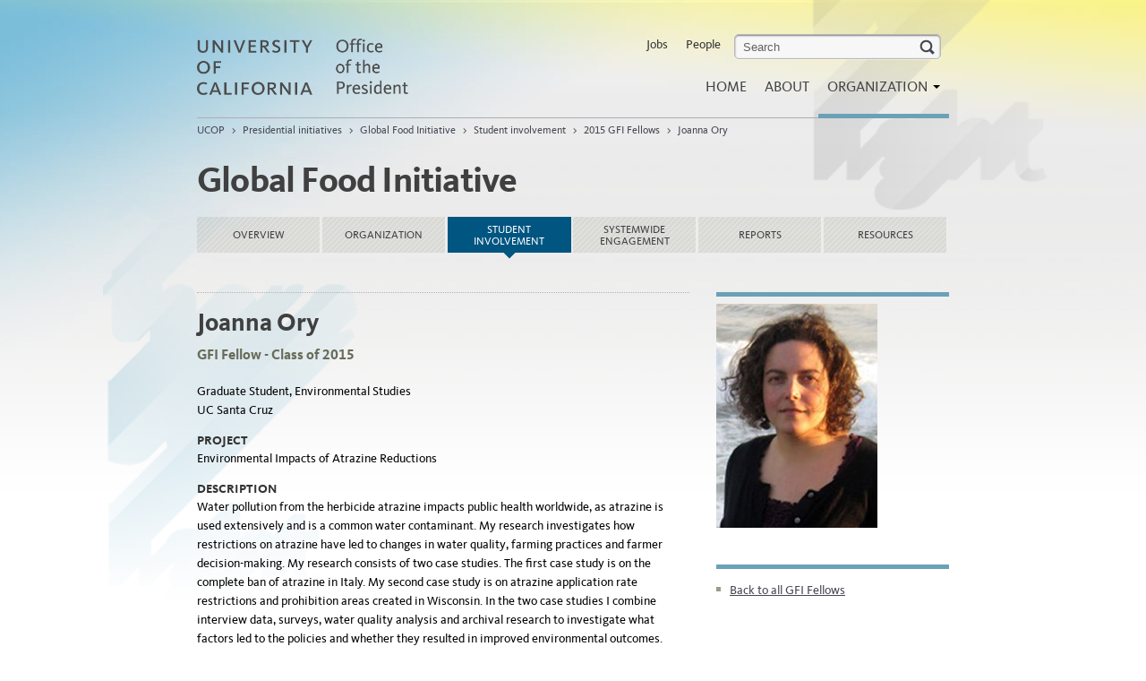

--- FILE ---
content_type: text/html; charset=utf-8
request_url: https://www.ucop.edu/global-food-initiative/student-involvement/2015-gfi-fellows/ory.html
body_size: 3102
content:

<!DOCTYPE html>
<!--[if lt IE 9]><html class="lte-ie8 no-js"  lang="en"><![endif]-->
<!--[if gt IE 8]><!--><html lang="en" class="no-js"><!--<![endif]-->
<html xmlns="http://www.w3.org/1999/xhtml" lang="en" xml:lang="en">
<head>
<!--#include virtual="/_common/includes/header-meta.html" -->    
<meta content="" name="description"/>
<meta content="" name="author"/>
<title>Joanna Ory | UCOP</title>
<meta content="8e370c8580306553575ec870d6767735" name="id"/>  
<!-- Le HTML5 shim, for IE6-8 support of HTML elements -->
<!--[if lt IE 9]>
      <script src="//html5shim.googlecode.com/svn/trunk/html5.js"></script>
    <![endif]-->
<!-- Le styles -->
<!-- main.css - see /_common/files/css/main.less non-minified sources -->
<link href="/_common/files/css/main.css?v=1.2" media="screen" rel="stylesheet"/>
<link href="/_common/files/css/print.css" media="print" rel="stylesheet"/>
<!-- Le fav and touch icons -->
<link href="/_common/files/img/ico/favicon.ico" rel="shortcut icon"/>
<!-- <link href="/files/img/ico/apple-touch-icon.png" rel="apple-touch-icon"/>
<link href="/files/img/ico/apple-touch-icon-72x72.png" rel="apple-touch-icon" sizes="72x72"/>
<link href="/files/img/ico/apple-touch-icon-114x114.png" rel="apple-touch-icon" sizes="114x114"/> -->
<!-- Custom styles -->
<!--[if gt IE 8]><!--><link href="/_common/files/css/ff-old.css" rel="stylesheet"/><!--<![endif]-->
  
 
<script src="/_common/files/js/protection.js"></script>  
<![CDATA[]]>

</head>
<body>
<div aria-label="skiplink" role="navigation">
    <a class="skip-link" href="#content">Skip to Main Content</a>
</div>
<div id="bg-left"></div>
<div id="bg-right"></div>
<div id="wrapper">
  <div class="container"> 
    <!-- Pills
    ================================================== -->
    <div class="row mast" role="banner">
      <div class="span4 logo">
        <div id="logo"><a href="https://www.ucop.edu/index.html"><img alt="University of California Office of the President" height="64" src="/_common/files/img/wordmark.png" width="240"/></a></div>
      </div>    
      <div class="span8 main-nav offset4">
        <div class="navbar adjusted">
          <div aria-labelledby="main-menu-mobile" class="navbar-inner" role="navigation">
             <a class="btn btn-navbar" data-target=".nav-collapse" data-toggle="collapse" id="main-menu-mobile"> Main Menu <b class="caret"> </b> </a> 
            <div class="nav-collapse">
              <ul class="nav pull-right" id="topmenu">
<li><a href="https://jobs.universityofcalifornia.edu">Jobs</a></li>
<li><a href="https://ucop.edu/directory-search/index.php" title="Search the UCOP directory">People</a></li>
<li><form action="/search" class="navbar-search" id="search-form" method="get"><!--
The search form's submit event is being handled
by an inline script further down the page
--> <label class="skip-link" for="query-field">search</label> <input class="search-query" id="query-field" name="q" placeholder="Search" type="text"/></form></li>
</ul>
              <!--#include virtual="/_common/includes/header-menu.html" --> 
            </div>
          </div>
        </div>
      </div>
      
    </div>
    
<div aria-label="breadcrumbs" class="row" role="navigation">
<div class="span12">         
<ul class="breadcrumb">
								<li> <a href="https://www.ucop.edu/index.html">UCOP</a> <span class="divider">&gt;</span> </li>
							<li> <a href="https://www.ucop.edu/initiatives/index.html">Presidential initiatives</a> <span class="divider">&gt;</span> </li>
	<li> <a href="../../index.html">Global Food Initiative</a> <span class="divider">&gt;</span> </li>
												
		<li>
	 <a href="../index.html">Student involvement</a>
	 	 <span class="divider">&gt;</span> 
	 	</li>
													
		<li>
	 <a href="index.html">2015 GFI Fellows</a>
	 	 <span class="divider">&gt;</span> 
	 	</li>
										
		<li>
	 <a href="ory.html">Joanna Ory</a>
	 	</li>
		</ul>
</div>
</div>
    <div aria-label="content" class="list-land" id="content" role="region"> 
      <!-- Main hero unit for a primary marketing message or call to action -->
      <div class="row">
        <div class="span12">

    <h1 class="page-header">Global Food Initiative</h1>

</div>
                <nav aria-label="tabs" class="span12">
        <ul class="nav nav-tabs sub-nav tab6">
                                                        
                <li class="">
        <a class="" href="../../index.html">
            Overview
                    </a>
    </li>
                                            
                    <li class="">
        <a class="" href="../../organization/index.html">
            Organization
                    </a>
    </li>
                                            
                        <li class="active">
        <a class="multiline" href="../index.html">
            Student involvement
                            <span class="sr-only">- current section</span>
                    </a>
    </li>
                                            
                        <li class="">
        <a class="multiline" href="../../systemwide-engagement/index.html">
            Systemwide Engagement
                    </a>
    </li>
                                            
                    <li class="">
        <a class="" href="../../best-practices/index.html">
            Reports
                    </a>
    </li>
                                            
                    <li class="">
        <a class="" href="../../resources/index.html">
            Resources
                    </a>
    </li>
                    </ul>
    </nav>
    
      </div>
      <!-- Example row of columns -->
      
        





<div class="row">
        <div class="span8 dotted-top" role="main">
                          <h2>Joanna Ory</h2>
                            <h3 class="subhead">GFI Fellow - Class of 2015</h3>
                <p>Graduate Student, Environmental Studies<br/>
UC Santa Cruz</p>
<h4><strong>Project</strong></h4>
<p>Environmental Impacts of Atrazine Reductions</p>
<h4><strong>Description</strong></h4>
<p>Water pollution from the herbicide atrazine impacts public health worldwide, as atrazine is used extensively and is a common water contaminant. My research investigates how restrictions on atrazine have led to changes in water quality, farming practices and farmer decision-making. My research consists of two case studies. The first case study is on the complete ban of atrazine in Italy. My second case study is on atrazine application rate restrictions and prohibition areas created in Wisconsin. In the two case studies I combine interview data, surveys, water quality analysis and archival research to investigate what factors led to the policies and whether they resulted in improved environmental outcomes.</p>
<p>Results from both case studies show that atrazine pollution has improved through use reductions, yet it remains a problematic water contaminant and its alternatives pose their own risks. My poster includes a discussion of strategies to reduce pesticide use in agriculture and protect water quality. In addition to this graduate research, my poster has information about the topic of food equity and education and outreach activities conducted through the Global Food Initiative.<br/>
<br/>
<a href="../../_files/gfi_ory_ucsc_chesc15_poster.pdf">View poster</a> (PDF)</p>
        </div>
        
        <div aria-label="sidebar" class="span4 sidebar" role="navigation">
                  <div class="row">
            <div class="span4 blustripe">
                                                <p><img alt="Joanna Ory" height="250" src="../../_images/fellows/ory_joanna.jpg" width="180"/></p>
                            </div>
          </div>
                  <div class="row">
            <div class="span4 blustripe">
                                                <ul class="prp-dots">
                    <li>                    <a href="index.html">Back to all GFI Fellows</a>
</li>
            </ul>
                            </div>
          </div>
                </div>
</div>
        
        







<div class="row less3 novrflw">
</div>

    </div>
    <!-- /content --> 
  </div>
  <!-- /container -->   
</div>
<!-- /wrapper -->
<footer><!--#include virtual="/_common/includes/footer-menu.html" --></footer>  
<!-- Le javascript ================================================== --> 

<!-- jQuery & Bootstrap via CDN, fallback to local copy if CDN fails/blocked -->
<script src="//ajax.googleapis.com/ajax/libs/jquery/1.7.1/jquery.min.js"></script>
<script>/*<![CDATA[*/window.jQuery || document.write('<script src="/_common/files/js/jquery.1.7.1.min.js"><\/script>')/* ]]>*/</script>

<script src="//netdna.bootstrapcdn.com/twitter-bootstrap/2.0.4/js/bootstrap.min.js"></script>
<script>/*<![CDATA[*/$.fn.modal || document.write('<script src="/_common/files/js/bootstrap.2.0.4.min.js"><\/script>')/* ]]>*/</script>

<!--[if gt IE 8]><!--><script src="/_common/files/js/modernizr.js"></script><!--<![endif]-->
<!--[if lt IE 9]><script src="/files/js/selectivizr-min.js"></script><![endif]--> 
<script src="/_common/files/js/jquery-ui-1.12.1.js"></script>
<script src="/_common/files/js/plugins.js"></script>
<script src="/_common/files/js/main.js?v=1.2.2.1"></script>


<script async="" src="/_common/files/js/ga.js"></script>
<script async="" src="/_common/files/js/autotrack.js"></script>
</body>
</html>

--- FILE ---
content_type: text/html; charset=utf-8
request_url: https://www.ucop.edu/_common/includes/header-menu.html
body_size: 1234
content:
<ul class="nav pull-right" id="ariatopnav">
<li class=""><a href="/">Home</a></li>
<li class=""><a href="/about/">About</a></li>

<li class="dropdown "> <a class="dropdown-toggle disabled" data-toggle="dropdown" href="/organization/"> Organization <b class="caret"> </b></a>
<div class="dropdown-menu dropdown-item"> 
<a class="skip-link skip-menu" href="#">Skip Menu</a>
<!-- links -->              
<div class="row">


<div class="leftcol">
    
    
<ul>
<li><a class="mega-header" href="/finance-office/index.html">UC Finance</a></li>
<li><a href="/operating-budget/index.html">Budget Analysis &amp; Planning</a></li>
<li><a href="/capital-programs-energy-sustainability/index.html">Capital Programs, Energy &amp; Sustainability</a></li>
<li><a href="/finance/index.html">Financial Management</a></li>
<li><a href="/procurement-services/index.html">Procurement Services</a></li>
<li><a href="/risk-services/index.html">Risk Services</a></li>
<li><a href="/uc-controller/index.html">UC Controller</a></li>
</ul>

<ul>
<li><a class="mega-header" href="/uc-operations/index.html">UC Operations</a></li>
<li><a href="/information-technology-services/index.html">Digital Innovation &amp; Technology</a></li>
<li><a href="/culture-inclusive-excellence/index.html">Office of Culture and Inclusive Excellence</a></li>
<li><a href="/spmo/index.html">Strategy and Program Management Office</a></li>
<li><a href="/uc-operations/systemwide-community-safety/index.html">Systemwide Community Safety</a></li>
<li><a href="/human-resources/index.html">Systemwide Human Resources</a></li>
<li><a href="/systemwide-shared-services/index.html">Systemwide Shared Services</a></li>
<li><a href="/ucop-operations/index.html">UCOP Operations</a></li>
</ul>
</div>

<div class="midcol">
<ul>
<li><a class="mega-header" href="/academic-affairs/index.html">Academic Affairs</a></li>
<li><a href="/faculty-affairs-academic-programs/index.html">Faculty Affairs and Academic Programs</a></li>
<li><a href="/graduate-undergraduate-equity-affairs/index.html">Graduate, Undergraduate &amp; Equity Affairs</a></li>
<li><a href="/institutional-research-academic-planning/index.html">Institutional Research &amp; Academic Planning</a></li>
<li><a href="/research-innovation/index.html">Research &amp; Innovation</a></li>
<li><a href="/academic-personnel-programs/index.html">Systemwide Academic Personnel</a></li>

</ul>

<ul>    
<li><a class="mega-header" href="/external-relations-communications/index.html">External Relations &amp; Communications</a></li>
<li><a href="/communications/index.html">Communications</a></li>
<li><a href="/federal-governmental-relations/index.html">Federal Governmental Relations</a></li>
<li><a href="/institutional-advancement/index.html">Institutional Advancement</a></li>
<li><a href="/legislative-analysis/index.html">Legislative Analysis</a></li>
<li><a href="/state-governmental-relations/index.html">State Governmental Relations</a></li>
</ul>

</div>

<div class="rightcol">
<ul>    
<li><a class="mega-header" href="/civil-rights/index.html">Systemwide Office of Civil Rights</a></li>    
<li><a href="/anti-discrimination/index.html">Systemwide Anti-Discrimination Office</a></li>
<li><a href="/disability-rights/index.html">Systemwide Disability Rights Office</a></li>
<li><a href="/title-ix/index.html">Systemwide Title IX Office</a></li>
</ul>   

<ul>
<li><a class="mega-others" href="https://ucanr.edu/">Agriculture &amp; Natural Resources</a></li>
<li><a class="mega-others" href="/ethics-compliance-audit-services/index.html">Ethics, Compliance &amp; Audit Services</a></li>
<li><a class="mega-others" href="/investment-office/index.html">UC Investments</a></li>
<li><a class="mega-others" href="/uc-legal/index.html">UC Legal</a></li>
<li><a class="mega-others" href="/laboratory-management/index.html">UC National Laboratories</a></li>
<li><a class="mega-others" href="/uc-health/index.html">University of California Health</a><br/></li>
<li><a class="mega-others" href="https://senate.universityofcalifornia.edu/">Academic Senate</a></li>
<li><a class="mega-others" href="https://regents.universityofcalifornia.edu/">Board of Regents</a></li>
<li><a class="mega-others" href="/president/index.html">President Milliken</a></li>
</ul>
</div>

</div>
</div>
</li>
</ul>